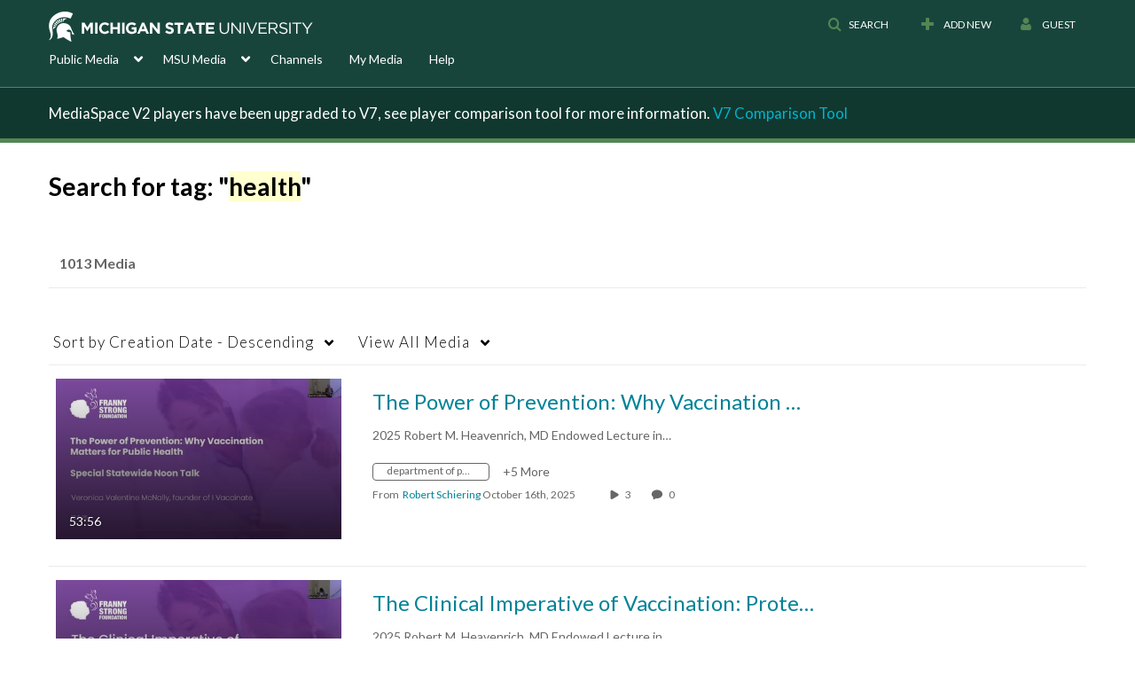

--- FILE ---
content_type: text/plain;charset=UTF-8
request_url: https://mediaspace.msu.edu/user/get-details?format=ajax&_=1769206684127
body_size: 479
content:
{"content":[{"target":"#userMobileMenuDisplayName, #userMenuDisplayName","action":"replace","content":"Guest"}],"script":"$(\"body\").trigger(\"userDetailsPopulated\");;document.querySelector(\"meta[name=xsrf-ajax-nonce]\").setAttribute(\"content\", \"[base64]\");"}